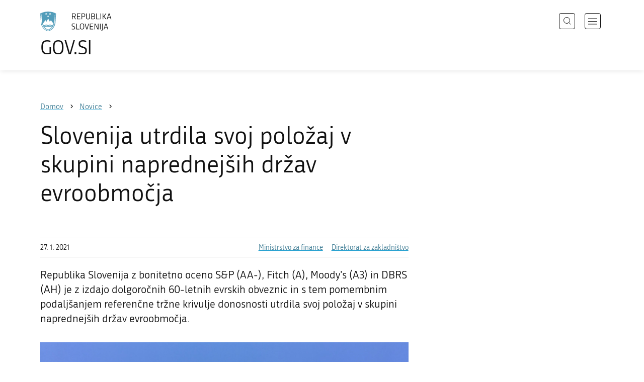

--- FILE ---
content_type: text/html; charset=utf-8
request_url: https://www.gov.si/novice/2021-01-27-slovenija-utrdila-svoj-polozaj-v-skupini-naprednejsih-drzav-evroobmocja/
body_size: 6671
content:
<!DOCTYPE html>
<html class="type-NewsPage" lang="sl" dir="ltr">
<head>
	<meta charset="utf-8">
	<meta name="description" content="Republika Slovenija z bonitetno oceno S&amp;P (AA-), Fitch (A), Moody&#039;s (A3) in DBRS (AH) je z izdajo dolgoročnih 60-letnih evrskih obveznic in s tem pomembnim podaljšanjem referenčne tržne krivulje donosnosti utrdila svoj položaj v skupini naprednejših držav evroobmočja.">
	
		<link rel="alternate" hreflang="de" href="https://www.gov.si/de/">
	
		<link rel="alternate" hreflang="en" href="https://www.gov.si/en/news/2021-01-27-slovenia-has-consolidated-its-position-among-the-more-advanced-euro-area-countries/">
	
		<link rel="alternate" hreflang="es" href="https://www.gov.si/es/">
	
		<link rel="alternate" hreflang="fr" href="https://www.gov.si/fr/">
	
		<link rel="alternate" hreflang="hu" href="https://www.gov.si/hu/">
	
		<link rel="alternate" hreflang="it" href="https://www.gov.si/it/">
	
		<link rel="alternate" hreflang="ja" href="https://www.gov.si/ja/">
	
		<link rel="alternate" hreflang="pl" href="https://www.gov.si/pl/">
	
		<link rel="alternate" hreflang="pt" href="https://www.gov.si/pt/">
	
		<link rel="alternate" hreflang="sk" href="https://www.gov.si/sk/">
	
		<link rel="alternate" hreflang="sl" href="https://www.gov.si/novice/2021-01-27-slovenija-utrdila-svoj-polozaj-v-skupini-naprednejsih-drzav-evroobmocja/">
	
		<link rel="alternate" hreflang="sq" href="https://www.gov.si/sq/">
	
		<link rel="alternate" hreflang="sr" href="https://www.gov.si/sr/">
	
		<link rel="alternate" hreflang="uk" href="https://www.gov.si/uk/">
	


	<base href="https://www.gov.si/"><!--[if lte IE 6]></base><![endif]-->
	<title>Slovenija utrdila svoj položaj v skupini naprednejših držav evroobmočja | GOV.SI</title>
	<meta http-equiv="x-ua-compatible" content="ie=edge">
	<meta name="viewport" content="width=device-width, initial-scale=1">
	
	
	
	<meta property="og:type" content="article">
<meta property="og:title" content="Slovenija utrdila svoj položaj v skupini naprednejših držav evroobmočja | GOV.SI">
<meta property="og:description" content="Republika Slovenija z bonitetno oceno S&amp;P (AA-), Fitch (A), Moody&#039;s (A3) in DBRS (AH) je z izdajo dolgoročnih 60-letnih evrskih obveznic in s tem pomembnim podaljšanjem referenčne tržne krivulje donosnosti utrdila svoj položaj v skupini naprednejših držav evroobmočja.">
<meta property="og:url" content="https://www.gov.si/novice/2021-01-27-slovenija-utrdila-svoj-polozaj-v-skupini-naprednejsih-drzav-evroobmocja/">
<meta property="og:image" content="https://www.gov.si/assets/ministrstva/MF/Glavno-urednistvo/Novice/SLIKE/TEMATSKE/Zastave/zastava-I.-16x9.jpg">
<meta property="og:site_name" content="Portal GOV.SI"> 

<meta name="twitter:card" content="summary_large_image">
<meta name="twitter:title" content="Slovenija utrdila svoj položaj v skupini naprednejših držav evroobmočja | GOV.SI">
<meta name="twitter:description" content="Republika Slovenija z bonitetno oceno S&amp;P (AA-), Fitch (A), Moody&#039;s (A3) in DBRS (AH) je z izdajo dolgoročnih 60-letnih evrskih obveznic in s tem pomembnim podaljšanjem referenčne tržne krivulje donosnosti utrdila svoj položaj v skupini naprednejših držav evroobmočja.">
<meta name="twitter:image:src" content="https://www.gov.si/assets/ministrstva/MF/Glavno-urednistvo/Novice/SLIKE/TEMATSKE/Zastave/zastava-I.-16x9.jpg">
<meta name="twitter:site" content="@vladaRS">

	<link rel="icon" type="image/png" href="/_resources/themes/gov/images/favicon/favicon-96x96.png?m=1737643227" sizes="96x96">
<link rel="icon" type="image/svg+xml" href="/_resources/themes/gov/images/favicon/favicon.svg?m=1737643227">
<link rel="shortcut icon" href="/_resources/themes/gov/images/favicon/favicon.ico?m=1737643227">
<link rel="icon" href="/favicon.ico" type="image/x-icon">
<link rel="apple-touch-icon" sizes="180x180" href="/_resources/themes/gov/images/favicon/apple-touch-icon.png?m=1737643227">
<meta name="apple-mobile-web-app-title" content="GOV.SI">
<link rel="manifest" href="/_resources/themes/gov/images/favicon/site.webmanifest?m=1763024195">
<meta name="theme-color" content="#ffffff">

	
	<link rel="canonical" href="https://www.gov.si/novice/2021-01-27-slovenija-utrdila-svoj-polozaj-v-skupini-naprednejsih-drzav-evroobmocja/">

	
	<link rel="preload" href="/_resources/themes/gov/fonts/Republika/ver1.2/republika-regular-webfont.woff2?m=1552647259" as="font" type="font/woff2" crossorigin="anonymous">
	<link rel="preload" href="/_resources/themes/gov/fonts/Republika/ver1.2/republika-bold-webfont.woff2?m=1552647259" as="font" type="font/woff2" crossorigin="anonymous">
	<link rel="preload" href="/_resources/themes/gov/fonts/Icons/GovIcons.woff?m=1737643227" as="font" type="font/woff" crossorigin="anonymous">
	<style>
@font-face {
  font-family: 'Republika';
  src: url('/_resources/themes/gov/fonts/Republika/ver1.2/republika-regular-webfont.eot?m=1552647259');
  src: url('/_resources/themes/gov/fonts/Republika/ver1.2/republika-regular-webfont.eot?m=1552647259?#iefix') format('embedded-opentype'),
       url('/_resources/themes/gov/fonts/Republika/ver1.2/republika-regular-webfont.woff2?m=1552647259') format('woff2'),
       url('/_resources/themes/gov/fonts/Republika/ver1.2/republika-regular-webfont.woff?m=1552647259') format('woff'),
       url('/_resources/themes/gov/fonts/Republika/ver1.2/republika-regular-webfont.ttf?m=1552647259') format('truetype'),
       url('/_resources/themes/gov/fonts/Republika/ver1.2/republika-regular-webfont.svg?m=1552647259#Republika') format('svg');
  font-weight: normal;
  font-style: normal;
  font-display: swap;
}

@font-face {
  font-family: 'Republika';
  src: url('/_resources/themes/gov/fonts/Republika/ver1.2/republika-bold-webfont.eot?m=1552647259');
  src: url('/_resources/themes/gov/fonts/Republika/ver1.2/republika-bold-webfont.eot?m=1552647259?#iefix') format('embedded-opentype'),
       url('/_resources/themes/gov/fonts/Republika/ver1.2/republika-bold-webfont.woff2?m=1552647259') format('woff2'),
       url('/_resources/themes/gov/fonts/Republika/ver1.2/republika-bold-webfont.woff?m=1552647259') format('woff'),
       url('/_resources/themes/gov/fonts/Republika/ver1.2/republika-bold-webfont.ttf?m=1552647259') format('truetype'),
       url('/_resources/themes/gov/fonts/Republika/ver1.2/republika-bold-webfont.svg?m=1552647259#Republika') format('svg');
  font-weight: bold;
  font-style: normal;
  font-display: swap;
}

@font-face {
  font-family: 'GovIcons';
  src: url('/_resources/themes/gov/fonts/Icons/GovIcons.eot?m=1737643227');
  src: url('/_resources/themes/gov/fonts/Icons/GovIcons.eot?m=1737643227?#iefix') format('embedded-opentype'),
       url('/_resources/themes/gov/fonts/Icons/GovIcons.woff?m=1737643227') format('woff'),
       url('/_resources/themes/gov/fonts/Icons/GovIcons.ttf?m=1737643227') format('truetype'),
       url('/_resources/themes/gov/fonts/Icons/GovIcons.svg?m=1737643227#GovIcons') format('svg');
  font-weight: normal;
  font-style: normal;
  font-display: swap;
}
</style>

	
	
<script>
	var _paq = window._paq || [];

	_paq.push(['trackPageView']);
	_paq.push(['enableLinkTracking']);

	(function() {
		var u="//www.gov.si/analitika/";
		_paq.push(['setTrackerUrl', u + 'matomo.php']);
		_paq.push(['setSiteId', '1']);
		var d=document, g=d.createElement('script'), s=d.getElementsByTagName('script')[0];
		g.type='text/javascript'; g.async=true; g.defer=true; g.src=u+'matomo.js'; s.parentNode.insertBefore(g,s);
	}) ();
</script>
	
<link rel="stylesheet" type="text/css" href="/_resources/themes/gov/css/style.min.css?m=1765965669">
<link rel="stylesheet" type="text/css" href="/_resources/themes/gov/css/print.css?m=1737643227">
</head>

<body class="NewsPage">

	<div id="wrapper">
		<header class="header">
	<div class="adapt">
		<a class="skip-to-content" href="/novice/2021-01-27-slovenija-utrdila-svoj-polozaj-v-skupini-naprednejsih-drzav-evroobmocja/#content" aria-label="Skoči do osrednje vsebine" data-string-open="Skoči do osrednje vsebine"><span class="skip-to-content-hide">Skoči do osrednje vsebine</span></a>
		<a aria-label="Na vstopno stran portala GOV.SI" href="/" class="brand sl_SI">
			<div class="logo-text">
				<img src="/_resources/themes/gov/images/svg/logo_sl_SI.svg?m=1737643227?v=2.2" class="logo dark" alt="GOV.SI logo">
				<img src="/_resources/themes/gov/images/svg/white/logo_sl_SI.svg?m=1737643227?v=2.2" class="logo white" alt="GOV.SI logo">
				<span>GOV.SI</span>
			</div>
		</a>
		<nav class="navigation" aria-label="Glavni meni">
	
	<button class="navi-btn open-search search-btn search-btn-mobile" data-disclosure aria-controls="search-popup" aria-expanded="false">
		<svg width="15" height="15" viewBox="0 0 15 15" fill="none">
			<circle cx="6.5" cy="6.5" r="6"/>
			<line x1="10.3536" y1="10.6464" x2="14.3536" y2="14.6464"/>
		</svg>
		<span class="visuallyhidden">Išči</span>
	</button>
	
	<button class="navi-btn open-navigation">
		<span class="visuallyhidden">Odpri navigacijo</span>
	</button>
	<div class="inner">
		<button type="button" class="close-navigation-btn close-popup-btn close-navigation"><span class="visuallyhidden">Zapri navigacijo</span></button>
		<div class="menus">
			
			
				<ul class="primary">
					
						<li class="link">
							<a href="/podrocja/"><i class="ficon-arrow_right" role="img" aria-hidden="true"></i> Področja</a>
						</li>
					
						<li class="link">
							<a href="/drzavni-organi/"><i class="ficon-arrow_right" role="img" aria-hidden="true"></i> Državni organi</a>
						</li>
					
						<li class="link">
							<a href="/zbirke/"><i class="ficon-arrow_right" role="img" aria-hidden="true"></i> Zbirke</a>
						</li>
					
						<li class="link">
							<a href="/dogodki/"><i class="ficon-arrow_right" role="img" aria-hidden="true"></i> Dogodki</a>
						</li>
					
						<li class="section">
							<a href="/novice/"><i class="ficon-arrow_right" role="img" aria-hidden="true"></i> Novice</a>
						</li>
					
				</ul>
			

			
			
				<ul class="support">
					
						
							<li class="link">
								<a href="/sodelujte/">Sodelujte</a>
							</li>
						
					
						
							<li class="link">
								<a href="/dostopnost/">Dostopnost</a>
							</li>
						
					
						
							<li class="link">
								<a href="/o-spletnem-mestu/">O spletnem mestu</a>
							</li>
						
					
				</ul>
			
			
			
		</div>

		
			<button class="open-search btn-default search-btn search-btn-desktop search" data-disclosure aria-controls="search-popup" aria-expanded="false"><i class="ficon-search-new" role="img" aria-hidden="true"></i><span>Išči</span></button>
		

		<ul class="support-links">
			<li class="lang-menu">
				<button aria-label="Odpri izbirnik za jezik" data-disclosure aria-controls="language-popup" aria-expanded="false" class="open-language open-language-btn"><i class="ficon-translate" role="img" aria-hidden="true"> </i><span>Slovenščina</span></button>
			</li>
			<li class="language-select-dd">
				
				
<label for="language-select" class="visuallyhidden">Izberite jezik</label>
<select id="language-select" name="language-select" aria-label="Izberite jezik">
	
	<option value="/novice/2021-01-27-slovenija-utrdila-svoj-polozaj-v-skupini-naprednejsih-drzav-evroobmocja/" selected lang="sl">Slovenščina</option>
	
	<option value="/en/news/2021-01-27-slovenia-has-consolidated-its-position-among-the-more-advanced-euro-area-countries/" lang="en">English</option>
	
	
	<optgroup label="  ----  ">
		
		<option value="/de/" lang="de">Deutsch</option>
		
		<option value="/es/" lang="es">Español</option>
		
		<option value="/fr/" lang="fr">Français</option>
		
		<option value="/hu/" lang="hu">Magyar</option>
		
		<option value="/it/" lang="it">Italiano</option>
		
		<option value="/ja/" lang="ja">日本語</option>
		
		<option value="/pl/" lang="pl">Polski</option>
		
		<option value="/pt/" lang="pt">Português</option>
		
		<option value="/sk/" lang="sk">Slovenčina</option>
		
		<option value="/sq/" lang="sq">Shqip</option>
		
		<option value="/sr/" lang="sr">Srpski</option>
		
		<option value="/uk/" lang="uk">Українська</option>
		
	</optgroup>
</select>




				
			</li>
			
		</ul>
	</div>

</nav>


	</div>
</header>

		<main id="content" class="main">
			<article class="news-page">

	<div class="page-head without-right-blocks">
	
<div class="breadcrumbs-container top-adapt">
	<div class="scrollable">
		<div class="inner adapt">
			<div class="breadcrumbs" role="list">
				
					<div class="breadcrumb-item" role="listitem">
						<a href="/"><span>Domov</span></a>
						<i></i>
					</div>
				

				
					
						
							<div class="breadcrumb-item last" role="listitem">
								<a href="/novice/">
									<span>Novice</span>
								</a>
								<i></i>
							</div>
						
					
				
					
						
					
				
			</div>
		</div>
	</div>
</div>


	<div class="adapt">
		<h1>Slovenija utrdila svoj položaj v skupini naprednejših držav evroobmočja</h1>
		
		
	</div>
</div>








	


	<div class="adapt v-adapt article">

		<div class="cols article-cols">

			<div class="content col left grid-col-8">
				<div class="info">
					<time datetime="2021-01-27">27. 1. 2021</time>
					
					
						<ul class="organisations">
							
							<li>
								<a href="/drzavni-organi/ministrstva/ministrstvo-za-finance/">
								Ministrstvo za finance
								</a>
							</li>
							
							<li>
								<a href="/drzavni-organi/ministrstva/ministrstvo-za-finance/o-ministrstvu/direktorat-za-zakladnistvo/">
								Direktorat za zakladništvo
								</a>
							</li>
							
							
							
						</ul>
					
				</div>
			
				
	
	
	<div class="content">
		<div class="intro">Republika Slovenija z bonitetno oceno S&amp;P (AA-), Fitch (A), Moody&#039;s (A3) in DBRS (AH) je z izdajo dolgoročnih 60-letnih evrskih obveznic in s tem pomembnim podaljšanjem referenčne tržne krivulje donosnosti utrdila svoj položaj v skupini naprednejših držav evroobmočja.</div>
	</div>
	
	


				<div class="content-blocks elements">
					
    
	   <div class="image-element__image image-module  images-normal" id="e96921">
	<div class="adapt">
		<div class="inner">
			
		
			
				<div class="images">
					
						

							<figure>
									<a data-fancybox="group-96921" data-alt="Slovenska zastava na drogu. Spodaj zelenje, zadaj modro nebo. " href="/assets/ministrstva/MF/Glavno-urednistvo/Novice/SLIKE/TEMATSKE/Zastave/zastava-I__FitMaxWzIwMDAsMjAwMCwiYTc4MjJhZDNhMiJd.-16x9.jpg" data-caption="Avtor: Ministry of finance<a href='/assets/ministrstva/MF/Glavno-urednistvo/Novice/SLIKE/TEMATSKE/Zastave/zastava-I.-16x9.jpg' style='right: 0; position: absolute; bottom: 0; padding: 25px 44px;' download>Prenesi izvorno sliko</a>" class="">
										
											<img src="/assets/ministrstva/MF/Glavno-urednistvo/Novice/SLIKE/TEMATSKE/Zastave/zastava-I__FitWzk4MCw5ODAsImE3ODIyYWQzYTIiXQ.-16x9.jpg" alt="Slovenska zastava na drogu. Spodaj zelenje, zadaj modro nebo. ">
											
									</a>

									
										
										<figcaption>
											
											<p>
												<small>Avtor: Ministry of finance</small>
											</p>
											
											
										</figcaption>
										
									
							</figure>
						
					
				</div>
			
		</div>
	</div>
</div>


    
	   
<div class="typo content-element__content content-module block" id="e96920">
	<div class="adapt">
		<div class="inner rte">
			
			<p>Tako si Republika Slovenija strateško ustvarja, širi in krepi investitorsko zaledje na evrskih dolžniških kapitalskih trgih. S tako strategijo dosega Slovenija večji obseg povpraševanja in ugodnejše pogoje zadolževanja. Izrazito izboljšuje porazdelitev zapadlosti obveznic Republike Slovenije ter optimizira dolg državnega proračuna. Slovenija tako pomembno znižuje tveganje refinanciranja dolga državnega proračuna.&nbsp;&nbsp;</p><p>60-letne evrske obveznice so bile izdane z donosom do dospetja 0,70% in kuponsko obrestno mero 0,6875%&nbsp; v višini 0,5 milijarde evrov. To&nbsp; je primerljivo z državama kot sta Francija in Belgija. Slovenija nadaljuje tržno izkazano dolgoročno naložbeno zaupanje investitorjev v obveznice Republike Slovenije. Investitorji zaupajo v odločitve in ukrepe Vlade RS za omilitev posledic pandemije Covid-19 za državljane in gospodarstvo.</p><p>V letošnjem letu je Republika Slovenija prvič v zgodovini izdala dolgoročne obveznice z negativnim donosom do dospetja -0,096 % in kuponsko obrestno mero 0 % v višini 1,75 milijarde evrov.&nbsp;Za financiranje izvrševanja državnega proračuna skladno s Programom financiranja je Slovenija tako že zagotovila 2,9 milijarde evrov dolgoročnega financiranja.&nbsp;</p><p>V januarju 2021 je Republika Slovenija že odplačala 1,65 milijarde dolga. V preostanku leta 2021 pa v odplačilo zapade še dodatnih 1,95 milijarde evrov dolga.</p><p>Ta izdaja pomeni priznanje na mednarodnih trgih in dodatno zaupanje v odločitve in ukrepe Vlade RS v&nbsp;teh zahtevnih časih oblikovanja in sprejemanja ukrepov za omilitev posledic Covid-19.</p><p>&nbsp;</p>
		</div>
	</div>
</div>


    


				</div>
			</div>

			<div class="content-sidebar col right grid-col-4 elements">
				

			</div>
		</div>
	</div>

</article>
		</main>
		<footer class="footer">
	
	<div class="feedback-block">
		<div class="adapt v-adapt">
			
			<div class="feedback js-feedback">

				
			
				<div class="js-question">
					<p>Ste našli informacije, ki ste jih iskali?</p>
					<div class="inline-buttons">
						<button class="js-trigger js-no-reply js-show-invite btn-blank-small" aria-label="Odgovor DA" data-type="yes">DA</button>
						<button aria-label="Odgovor NE" class="js-trigger js-show-invite btn-blank-small" data-type="no">NE</button>
					</div>
					
				</div>
				
				<div class="form js-form" style="display: none;">
					<form action="/novice/2021-01-27-slovenija-utrdila-svoj-polozaj-v-skupini-naprednejsih-drzav-evroobmocja/feedback-form/" id="feedback-form" method="post">
						<fieldset>
							<legend class="visuallyhidden">Obrazec za odziv</legend>
							<div aria-hidden="true" class="field name hidden">
								<textarea aria-label="Skrivna šifra" aria-hidden="true" name="name"></textarea>
							</div>
							
							<div class="feedback-form-wrapper">

								
								
								<div class="left">
									<div class="field">
										<label for="feedback-comment">Pomagajte nam izboljšati spletno stran.</label>
										<textarea aria-label="Vaš komentar / utemeljitev" name="comment" id="feedback-comment" class="js-clear-text"></textarea>
										<p class="chars-remains">Na voljo znakov: <span id="feedback-comment-chars">1000</span></p>
									</div>
								</div>
								
								<div class="right">
									<div class="side-text">
									    <p>
									    
		                                    Prosimo, da <strong>ne vnašate osebnih podatkov</strong> (na primer imena, priimka ali e-poštnega naslova).<br>Če želite prejeti odgovor pristojne institucije, boste to lahko zahtevali po kliku na gumb Pošlji.
									    
									    </p>
									</div>
								</div>

								<div class="bottom">
								
									<div class="action">
										<input type="hidden" name="type" class="type">
                                        

										<input type="submit" value="Pošlji">
										<button class="close btn-blank feedback-close">Zapri</button>
									</div>

								</div>

							</div>
						</fieldset>
					</form>
				</div>
				
				<div class="js-success" style="display: none;">
				    
				    <p class="large">
				    	<strong>
				        
				            Hvala za vaš odziv.
				        
		            	</strong>
		            </p>
		            
				    <div class="js-success-reply" style="display: none;">
				    	<div class="inside">
						    <p>Če želite na vaš odziv prejeti odgovor odgovorne institucije, lahko zaprosite za odgovor.</p>
						    <p class="small">Ob kliku na povezavo se bo odprl vaš privzeti program za pošiljanje elektronske pošte in v njem samodejno pripravil osnutek sporočila, ki ga lahko pošljete instituciji, pristojni za vsebino na tej spletni strani.</p>
						    
						    <div class="feedback-reply-action">
						    	<p><a href="" data-email="GA.1FI@O4.DI@" data-subject="GOV.SI%20%7C%20Pro%C5%A1nja%20za%20odgovor" data-body="Odziv%20na%20stran%20https%3A%2F%2Fwww.gov.si%2Fnovice%2F2021-01-27-slovenija-utrdila-svoj-polozaj-v-skupini-naprednejsih-drzav-evroobmocja%2F%20%0D%0A-------------%0D%0A%5BKomentar%2Futemeljitev%5D%0D%0A-------------" class="js-obfuscated-body">zaprosite za odgovor</a></p>
						    </div>
						    
						</div>
				    </div>
			    </div>
			</div>
		
		</div>
	</div>
	
	<div class="inner">
		<div class="adapt">
			<div class="page-meta-details">
	
	
		
		
			<dl>
				<dt>Odgovorna institucija:</dt> 
				<dd>
					<a href="/drzavni-organi/ministrstva/ministrstvo-za-finance/">Ministrstvo za finance</a>
					<div class="page-meta-phone"><span class="page-meta-divider"> | </span><i class="icon ficon-phone" aria-label="Telefon" role="img"></i> <a href="tel:+38613696300">01 369 63 00</a></div>
					<div class="page-meta-email"><span class="page-meta-divider"> | </span><i class="icon ficon-mail_outline" aria-label="E-naslov" role="img"></i> <a href="" data-address="GA.1FI@O4.DI@" class="js-obfuscated">is.vog@fm.pg</a></div>
				</dd>
			</dl>
	
	
	
		<dl>
			<dt>Zadnja sprememba:</dt>
			<dd>29. 1. 2021</dd>
		</dl>
	
</div>
			<p class="copyright">&copy; 2026 GOV.SI</p>
		</div>
	
	</div>	
	
</footer>
		<div class="adapt">
			<div class="scroll-top-wrapper">
				<a href="/novice/2021-01-27-slovenija-utrdila-svoj-polozaj-v-skupini-naprednejsih-drzav-evroobmocja/#wrapper" role="button" class="scroll-top-btn cant-show"><i class="icon ficon-arrow_up" role="img" aria-hidden="true"></i><span class="visuallyhidden">Na vrh strani</span></a>
			</div>
		</div>
	</div>

	
	<div id="search-popup" class="search-popup" aria-hidden="true" aria-modal=true aria-labelledby="searchModalTitle" role="dialog">
		<form action="/iskanje/">
			<fieldset>
				<legend class="visuallyhidden" id="searchModalTitle">Iskalnik</legend>
				<div class="field">
					<input type="text" id="search-input" name="q" aria-label="Vnesite iskalni niz" placeholder="Išči">
				</div>
				<div class="action">
					<button type="submit" name="submit" class="submit ficon-search"><span class="visuallyhidden">Išči</span></button>
				</div>
			</fieldset>
		</form>
		<button type="button" class="close-search-btn close-popup-btn close-search"><span class="visuallyhidden">Zapri iskalnik</span></button>
	</div>
	
	<div id="language-popup" class="language-popup" aria-hidden="true" aria-modal=true aria-labelledby="langModalTitle" role="dialog">
		
			
				
<div class="language-select-list">
	<h3 class="sr-only" id="langModalTitle">Izberite jezik</h3>
	<ul class="languages-exposed">
		
		<li class="selected">
			<a tabindex="-1" class="lang-start-tab" href="/novice/2021-01-27-slovenija-utrdila-svoj-polozaj-v-skupini-naprednejsih-drzav-evroobmocja/" rel="alternate" hreflang="sl" lang="sl">Slovenščina</a>
		</li>
		
		<li>
			<a tabindex="-1"  href="/en/news/2021-01-27-slovenia-has-consolidated-its-position-among-the-more-advanced-euro-area-countries/" rel="alternate" hreflang="en" lang="en">English</a>
		</li>
		
	</ul>
	<ul class="languages">
		
		<li>
			<a tabindex="-1" href="/de/" rel="alternate" hreflang="de" lang="de">Deutsch</a>
		</li>
		
		<li>
			<a tabindex="-1" href="/es/" rel="alternate" hreflang="es" lang="es">Español</a>
		</li>
		
		<li>
			<a tabindex="-1" href="/fr/" rel="alternate" hreflang="fr" lang="fr">Français</a>
		</li>
		
		<li>
			<a tabindex="-1" href="/hu/" rel="alternate" hreflang="hu" lang="hu">Magyar</a>
		</li>
		
		<li>
			<a tabindex="-1" href="/it/" rel="alternate" hreflang="it" lang="it">Italiano</a>
		</li>
		
		<li>
			<a tabindex="-1" href="/ja/" rel="alternate" hreflang="ja" lang="ja">日本語</a>
		</li>
		
		<li>
			<a tabindex="-1" href="/pl/" rel="alternate" hreflang="pl" lang="pl">Polski</a>
		</li>
		
		<li>
			<a tabindex="-1" href="/pt/" rel="alternate" hreflang="pt" lang="pt">Português</a>
		</li>
		
		<li>
			<a tabindex="-1" href="/sk/" rel="alternate" hreflang="sk" lang="sk">Slovenčina</a>
		</li>
		
		<li>
			<a tabindex="-1" href="/sq/" rel="alternate" hreflang="sq" lang="sq">Shqip</a>
		</li>
		
		<li>
			<a tabindex="-1" href="/sr/" rel="alternate" hreflang="sr" lang="sr">Srpski</a>
		</li>
		
		<li>
			<a tabindex="-1" href="/uk/" rel="alternate" hreflang="uk" lang="uk">Українська</a>
		</li>
		
	</ul>
</div>




			
		
		<button type="button" class="close-language-btn close-popup-btn close-language" tabindex="-1"><span class="visuallyhidden">Zapri izbirnik za jezik</span></button>
	</div>

	<script src="/_resources/themes/gov/javascript/libs/jquery-3.7.1.min.js?m=1763024195"></script>
<script src="/_resources/themes/gov/javascript/libs/purify/purify.min.js?m=1663593918"></script>
<script src="/_resources/themes/gov/javascript/libs/ligatures.js?m=1552647259"></script>
<script src="/_resources/themes/gov/javascript/libs/underscore.min.js?m=1699372070"></script>
<script src="/_resources/themes/gov/javascript/libs/plugins/jquery.advancedtables.v2.1.0.js?m=1552647259"></script>
<script src="/_resources/themes/gov/javascript/libs/fancybox/fancybox.umd.js?m=1703170276"></script>
<script src="/_resources/themes/gov/javascript/libs/fancybox/l10n/sl.umd.js?m=1699372070"></script>
<script src="/_resources/themes/gov/javascript/libs/plugins/select2-4.1.0-rc0.full.min.js?m=1613372778"></script>
<script src="/_resources/themes/gov/javascript/functions.min.js?m=1765965669"></script>
<script type="application/ld+json">{"@context":"https:\/\/schema.org","@type":"BreadcrumbList","itemListElement":[{"@type":"ListItem","position":1,"name":"Novice","item":"https:\/\/www.gov.si\/novice\/"},{"@type":"ListItem","position":2,"name":"Slovenija utrdila svoj polo\u017eaj v skupini naprednej\u0161ih dr\u017eav evroobmo\u010dja","item":"https:\/\/www.gov.si\/novice\/2021-01-27-slovenija-utrdila-svoj-polozaj-v-skupini-naprednejsih-drzav-evroobmocja\/"}]}</script>

</body>
</html>
